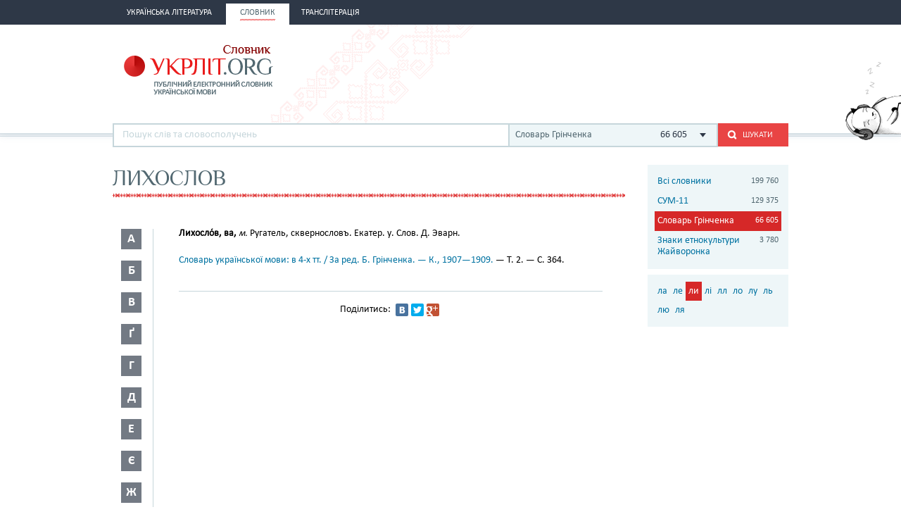

--- FILE ---
content_type: text/html; charset=utf-8
request_url: http://ukrlit.org/slovnyk/hrinchenko_slovar_ukrainskoi_movy/%D0%BB%D0%B8%D1%85%D0%BE%D1%81%D0%BB%D0%BE%D0%B2
body_size: 9098
content:
<!DOCTYPE html><html itemscope itemtype="http://schema.org/WebPage">

<!--[if IE 8]>
<html lang="uk" class="ie8"><![endif]-->
<!--[if gt IE 8]>
<html lang="uk" itemscope itemtype="http://schema.org/WebPage"><![endif]-->

<head>
    <meta charset="utf-8">
    <meta http-equiv="X-UA-Compatible" content="IE=edge" />
    <!-- Twitter Card data -->
<meta name="twitter:card" content="summary">
<meta name="twitter:site" content="УКРЛІТ.ORG">
<meta name="twitter:title" content="лихослов - Словарь Грінченка">
<meta name="twitter:description" content="лихослов - Словарь Грінченка">
<meta name="twitter:creator" content="@author_handle">
<meta name="twitter:image" content="/img/logo-main.png">

<!-- Open Graph data -->
<meta property="og:title" content="лихослов - Словарь Грінченка"/>
<meta property="og:type" content="article"/>
<meta property="og:image" content="/img/logo-main.png"/>
<meta property="og:description" content="лихослов - Словарь Грінченка"/>
<meta property="og:site_name" content="УКРЛІТ.ORG"/>
<meta property="fb:admins" content="100000368234427, 100002068492526"/>

<!-- Schema.org markup for Google+ -->
<meta itemprop="name" content="лихослов - Словарь Грінченка">
<meta itemprop="description" content="лихослов - Словарь Грінченка">
<meta itemprop="image" content="/img/logo-main.png">
<meta name="description" content="Лихосло́в, ва, м. Ругатель, сквернословъ. Екатер. у. Слов. Д. Эварн."><title>лихослов - Словарь Грінченка</title><link href="/min?g=css" media="screen" rel="stylesheet" type="text/css">
<link href="/slovnyk/%D0%BB%D0%B8%D1%85%D0%BE%D1%81%D0%BB%D0%BE%D0%B2" rel="canonical">
<link href="/favicon.ico" rel="shortcut icon"></head>
<body>
<script>
    (function(i,s,o,g,r,a,m){i['GoogleAnalyticsObject']=r;i[r]=i[r]||function(){
        (i[r].q=i[r].q||[]).push(arguments)},i[r].l=1*new Date();a=s.createElement(o),
        m=s.getElementsByTagName(o)[0];a.async=1;a.src=g;m.parentNode.insertBefore(a,m)
    })(window,document,'script','//www.google-analytics.com/analytics.js','ga');

    ga('create', 'UA-2895095-1', 'auto');
    ga('send', 'pageview');
</script>
<!-- BEGIN .wrap -->
<section class="page">
    <header class="header">
    <div class="header__topper">
        <div class="header__inner">
            <nav class="nav">
                <ul><li class="nav__item"><h2><a href="&#x2F;"><span>Українська література</span></a></h2></li><li class="nav__item is-active"><h2><a href="&#x2F;slovnyk"><span>Словник</span></a></h2></li><li class="nav__item"><h2><a href="&#x2F;transliteratsiia"><span>Транслітерація</span></a></h2></li></ul>            </nav>
        </div>
    </div>

    <div class="header__content">
        <div class="header__inner">
            <div class="cat">
                <a title="Про УКРЛІТ.ORG" href="/pro_nas"><img src="/img/cat.png"
                                                                                        alt="Про УКРЛІТ.ORG" width="165"
                                                                                        height="112"></a>
            </div>

            <h1 class="logo logo_slovnik"><a href="/slovnyk"></a></h1>

            <div class="header__banner">
    <ins class="adsbygoogle"
         style="display:inline-block;width:468px;height:60px"
         data-ad-client="ca-pub-0445727382672293"
         data-ad-slot="6587698710"></ins>
    <script>
        (adsbygoogle = window.adsbygoogle || []).push({});
    </script>
</div>

            <div class="l-dictionary-search">
                <div class="dictionary-search">
                    <div class="auto-fit">
                        <input id="dict-input" type="text" placeholder="Пошук слів та словосполучень"
                               data-url="/slovnyk/search">
                        <ul id="dict-list" class="auto-fit__dropdown" style="display: none;"></ul>
                    </div>

                    <div class="l-select">
                        <div class="select">
                                                            <input id="search-dict" type="hidden"
                                       value="4">

                                <p class="select__value">
                                    <span class="select__value-left">
                                        Словарь Грінченка                                    </span>
                                    <span class="select__value-right">
                                        66 605                                    </span>
                                </p>
                                                    </div>
                        <ul class="select__dropdown" style="display: none;">
                            <li data-attr="all">
                                <div class="select__value-left">
                                    <p class="select__value-title">Всі словники</p>

                                    <p class="select__value-text">Тлумачний он-лайн словник української мови
                                        «СЛОВНИК.УКРЛІТ.ORG» об’єднує слова та словосполучення з різних
                                        словників.</p>
                                </div>
                                <span class="select__value-right">199 760</span>
                            </li>

                                                            <li data-attr="3">
                                    <div class="select__value-left">
                                        <p class="select__value-title">СУМ-11</p>

                                        <p class="select__value-text">Словник української мови в 11 томах (СУМ-11)</p>
                                    </div>
                                    <span class="select__value-right">129 375</span>
                                </li>
                                                            <li data-attr="4">
                                    <div class="select__value-left">
                                        <p class="select__value-title">Словарь Грінченка</p>

                                        <p class="select__value-text">Грінченко. Словарь української мови</p>
                                    </div>
                                    <span class="select__value-right">66 605</span>
                                </li>
                                                            <li data-attr="1">
                                    <div class="select__value-left">
                                        <p class="select__value-title">Знаки етнокультури Жайворонка</p>

                                        <p class="select__value-text">Жайворонок. Знаки української етнокультури</p>
                                    </div>
                                    <span class="select__value-right">3 780</span>
                                </li>
                                                    </ul>
                    </div>

                    <button id="search-submit" type="submit" class="btn-search"><i class="ico-search"></i><span
                            class="uppercase">Шукати</span>
                    </button>
                </div>
            </div>
        </div>
    </div>
</header>
    <div class="container">
        <div class="main slovnik">
    <div class="slovnik__topper">
        <h2 class="h2 uppercase">лихослов</h2>
    </div>
    <div class="slovnik__letters slovnik__letters_mod">
        <div class="letters">
    <ul>
                    <li class="letters__item">
                <div class="letter">
                    <p>а</p>
                </div>
                <div class="letters__dropdown letters__dropdown_opacity">
                    <ul>
                                                    <li>
                                <a href="/slovnyk/hrinchenko_slovar_ukrainskoi_movy/%D0%B0%D0%B0~">аа</a>
                            </li>
                                                    <li>
                                <a href="/slovnyk/hrinchenko_slovar_ukrainskoi_movy/%D0%B0%D0%B1~">аб</a>
                            </li>
                                                    <li>
                                <a href="/slovnyk/hrinchenko_slovar_ukrainskoi_movy/%D0%B0%D0%B2~">ав</a>
                            </li>
                                                    <li>
                                <a href="/slovnyk/hrinchenko_slovar_ukrainskoi_movy/%D0%B0%D2%91~">аґ</a>
                            </li>
                                                    <li>
                                <a href="/slovnyk/hrinchenko_slovar_ukrainskoi_movy/%D0%B0%D0%B3~">аг</a>
                            </li>
                                                    <li>
                                <a href="/slovnyk/hrinchenko_slovar_ukrainskoi_movy/%D0%B0%D0%B4~">ад</a>
                            </li>
                                                    <li>
                                <a href="/slovnyk/hrinchenko_slovar_ukrainskoi_movy/%D0%B0%D1%94~">ає</a>
                            </li>
                                                    <li>
                                <a href="/slovnyk/hrinchenko_slovar_ukrainskoi_movy/%D0%B0%D0%B6~">аж</a>
                            </li>
                                                    <li>
                                <a href="/slovnyk/hrinchenko_slovar_ukrainskoi_movy/%D0%B0%D0%B7~">аз</a>
                            </li>
                                                    <li>
                                <a href="/slovnyk/hrinchenko_slovar_ukrainskoi_movy/%D0%B0%D0%B9~">ай</a>
                            </li>
                                                    <li>
                                <a href="/slovnyk/hrinchenko_slovar_ukrainskoi_movy/%D0%B0%D0%BA~">ак</a>
                            </li>
                                                    <li>
                                <a href="/slovnyk/hrinchenko_slovar_ukrainskoi_movy/%D0%B0%D0%BB~">ал</a>
                            </li>
                                                    <li>
                                <a href="/slovnyk/hrinchenko_slovar_ukrainskoi_movy/%D0%B0%D0%BC~">ам</a>
                            </li>
                                                    <li>
                                <a href="/slovnyk/hrinchenko_slovar_ukrainskoi_movy/%D0%B0%D0%BD~">ан</a>
                            </li>
                                                    <li>
                                <a href="/slovnyk/hrinchenko_slovar_ukrainskoi_movy/%D0%B0%D0%BF~">ап</a>
                            </li>
                                                    <li>
                                <a href="/slovnyk/hrinchenko_slovar_ukrainskoi_movy/%D0%B0%D1%80~">ар</a>
                            </li>
                                                    <li>
                                <a href="/slovnyk/hrinchenko_slovar_ukrainskoi_movy/%D0%B0%D1%81~">ас</a>
                            </li>
                                                    <li>
                                <a href="/slovnyk/hrinchenko_slovar_ukrainskoi_movy/%D0%B0%D1%82~">ат</a>
                            </li>
                                                    <li>
                                <a href="/slovnyk/hrinchenko_slovar_ukrainskoi_movy/%D0%B0%D1%83~">ау</a>
                            </li>
                                                    <li>
                                <a href="/slovnyk/hrinchenko_slovar_ukrainskoi_movy/%D0%B0%D1%84~">аф</a>
                            </li>
                                                    <li>
                                <a href="/slovnyk/hrinchenko_slovar_ukrainskoi_movy/%D0%B0%D1%85~">ах</a>
                            </li>
                                                    <li>
                                <a href="/slovnyk/hrinchenko_slovar_ukrainskoi_movy/%D0%B0%D1%86~">ац</a>
                            </li>
                                                    <li>
                                <a href="/slovnyk/hrinchenko_slovar_ukrainskoi_movy/%D0%B0%D1%87~">ач</a>
                            </li>
                                                    <li>
                                <a href="/slovnyk/hrinchenko_slovar_ukrainskoi_movy/%D0%B0%D1%8F~">ая</a>
                            </li>
                                            </ul>
                </div>
            </li>
                    <li class="letters__item">
                <div class="letter">
                    <p>б</p>
                </div>
                <div class="letters__dropdown letters__dropdown_opacity">
                    <ul>
                                                    <li>
                                <a href="/slovnyk/hrinchenko_slovar_ukrainskoi_movy/%D0%B1%D0%B0~">ба</a>
                            </li>
                                                    <li>
                                <a href="/slovnyk/hrinchenko_slovar_ukrainskoi_movy/%D0%B1%D0%B3~">бг</a>
                            </li>
                                                    <li>
                                <a href="/slovnyk/hrinchenko_slovar_ukrainskoi_movy/%D0%B1%D0%B4~">бд</a>
                            </li>
                                                    <li>
                                <a href="/slovnyk/hrinchenko_slovar_ukrainskoi_movy/%D0%B1%D0%B5~">бе</a>
                            </li>
                                                    <li>
                                <a href="/slovnyk/hrinchenko_slovar_ukrainskoi_movy/%D0%B1%D0%B6~">бж</a>
                            </li>
                                                    <li>
                                <a href="/slovnyk/hrinchenko_slovar_ukrainskoi_movy/%D0%B1%D0%B7~">бз</a>
                            </li>
                                                    <li>
                                <a href="/slovnyk/hrinchenko_slovar_ukrainskoi_movy/%D0%B1%D0%B8~">би</a>
                            </li>
                                                    <li>
                                <a href="/slovnyk/hrinchenko_slovar_ukrainskoi_movy/%D0%B1%D1%96~">бі</a>
                            </li>
                                                    <li>
                                <a href="/slovnyk/hrinchenko_slovar_ukrainskoi_movy/%D0%B1%D0%BB~">бл</a>
                            </li>
                                                    <li>
                                <a href="/slovnyk/hrinchenko_slovar_ukrainskoi_movy/%D0%B1%D0%BE~">бо</a>
                            </li>
                                                    <li>
                                <a href="/slovnyk/hrinchenko_slovar_ukrainskoi_movy/%D0%B1%D1%80~">бр</a>
                            </li>
                                                    <li>
                                <a href="/slovnyk/hrinchenko_slovar_ukrainskoi_movy/%D0%B1%D1%83~">бу</a>
                            </li>
                                            </ul>
                </div>
            </li>
                    <li class="letters__item">
                <div class="letter">
                    <p>в</p>
                </div>
                <div class="letters__dropdown letters__dropdown_opacity">
                    <ul>
                                                    <li>
                                <a href="/slovnyk/hrinchenko_slovar_ukrainskoi_movy/%D0%B2%D0%B0~">ва</a>
                            </li>
                                                    <li>
                                <a href="/slovnyk/hrinchenko_slovar_ukrainskoi_movy/%D0%B2%D0%B4~">вд</a>
                            </li>
                                                    <li>
                                <a href="/slovnyk/hrinchenko_slovar_ukrainskoi_movy/%D0%B2%D0%B5~">ве</a>
                            </li>
                                                    <li>
                                <a href="/slovnyk/hrinchenko_slovar_ukrainskoi_movy/%D0%B2%D0%B8~">ви</a>
                            </li>
                                                    <li>
                                <a href="/slovnyk/hrinchenko_slovar_ukrainskoi_movy/%D0%B2%D1%96~">ві</a>
                            </li>
                                                    <li>
                                <a href="/slovnyk/hrinchenko_slovar_ukrainskoi_movy/%D0%B2%D0%BB~">вл</a>
                            </li>
                                                    <li>
                                <a href="/slovnyk/hrinchenko_slovar_ukrainskoi_movy/%D0%B2%D0%BE~">во</a>
                            </li>
                                                    <li>
                                <a href="/slovnyk/hrinchenko_slovar_ukrainskoi_movy/%D0%B2%D1%80~">вр</a>
                            </li>
                                                    <li>
                                <a href="/slovnyk/hrinchenko_slovar_ukrainskoi_movy/%D0%B2%D1%81~">вс</a>
                            </li>
                                                    <li>
                                <a href="/slovnyk/hrinchenko_slovar_ukrainskoi_movy/%D0%B2%D1%82~">вт</a>
                            </li>
                                                    <li>
                                <a href="/slovnyk/hrinchenko_slovar_ukrainskoi_movy/%D0%B2%D1%83~">ву</a>
                            </li>
                                                    <li>
                                <a href="/slovnyk/hrinchenko_slovar_ukrainskoi_movy/%D0%B2%D1%8E~">вю</a>
                            </li>
                                                    <li>
                                <a href="/slovnyk/hrinchenko_slovar_ukrainskoi_movy/%D0%B2%D1%8F~">вя</a>
                            </li>
                                            </ul>
                </div>
            </li>
                    <li class="letters__item">
                <div class="letter">
                    <p>ґ</p>
                </div>
                <div class="letters__dropdown letters__dropdown_opacity">
                    <ul>
                                                    <li>
                                <a href="/slovnyk/hrinchenko_slovar_ukrainskoi_movy/%D2%91%D0%B0~">ґа</a>
                            </li>
                                                    <li>
                                <a href="/slovnyk/hrinchenko_slovar_ukrainskoi_movy/%D2%91%D0%B2~">ґв</a>
                            </li>
                                                    <li>
                                <a href="/slovnyk/hrinchenko_slovar_ukrainskoi_movy/%D2%91%D0%B5~">ґе</a>
                            </li>
                                                    <li>
                                <a href="/slovnyk/hrinchenko_slovar_ukrainskoi_movy/%D2%91%D0%B7~">ґз</a>
                            </li>
                                                    <li>
                                <a href="/slovnyk/hrinchenko_slovar_ukrainskoi_movy/%D2%91%D0%B8~">ґи</a>
                            </li>
                                                    <li>
                                <a href="/slovnyk/hrinchenko_slovar_ukrainskoi_movy/%D2%91%D1%96~">ґі</a>
                            </li>
                                                    <li>
                                <a href="/slovnyk/hrinchenko_slovar_ukrainskoi_movy/%D2%91%D0%BB~">ґл</a>
                            </li>
                                                    <li>
                                <a href="/slovnyk/hrinchenko_slovar_ukrainskoi_movy/%D2%91%D0%BD~">ґн</a>
                            </li>
                                                    <li>
                                <a href="/slovnyk/hrinchenko_slovar_ukrainskoi_movy/%D2%91%D0%BE~">ґо</a>
                            </li>
                                                    <li>
                                <a href="/slovnyk/hrinchenko_slovar_ukrainskoi_movy/%D2%91%D1%80~">ґр</a>
                            </li>
                                                    <li>
                                <a href="/slovnyk/hrinchenko_slovar_ukrainskoi_movy/%D2%91%D1%83~">ґу</a>
                            </li>
                                            </ul>
                </div>
            </li>
                    <li class="letters__item">
                <div class="letter">
                    <p>г</p>
                </div>
                <div class="letters__dropdown letters__dropdown_opacity">
                    <ul>
                                                    <li>
                                <a href="/slovnyk/hrinchenko_slovar_ukrainskoi_movy/%D0%B3%D0%B0~">га</a>
                            </li>
                                                    <li>
                                <a href="/slovnyk/hrinchenko_slovar_ukrainskoi_movy/%D0%B3%D0%B2~">гв</a>
                            </li>
                                                    <li>
                                <a href="/slovnyk/hrinchenko_slovar_ukrainskoi_movy/%D0%B3%D0%B4~">гд</a>
                            </li>
                                                    <li>
                                <a href="/slovnyk/hrinchenko_slovar_ukrainskoi_movy/%D0%B3%D0%B5~">ге</a>
                            </li>
                                                    <li>
                                <a href="/slovnyk/hrinchenko_slovar_ukrainskoi_movy/%D0%B3%D0%B8~">ги</a>
                            </li>
                                                    <li>
                                <a href="/slovnyk/hrinchenko_slovar_ukrainskoi_movy/%D0%B3%D1%96~">гі</a>
                            </li>
                                                    <li>
                                <a href="/slovnyk/hrinchenko_slovar_ukrainskoi_movy/%D0%B3%D0%BB~">гл</a>
                            </li>
                                                    <li>
                                <a href="/slovnyk/hrinchenko_slovar_ukrainskoi_movy/%D0%B3%D0%BC~">гм</a>
                            </li>
                                                    <li>
                                <a href="/slovnyk/hrinchenko_slovar_ukrainskoi_movy/%D0%B3%D0%BD~">гн</a>
                            </li>
                                                    <li>
                                <a href="/slovnyk/hrinchenko_slovar_ukrainskoi_movy/%D0%B3%D0%BE~">го</a>
                            </li>
                                                    <li>
                                <a href="/slovnyk/hrinchenko_slovar_ukrainskoi_movy/%D0%B3%D1%80~">гр</a>
                            </li>
                                                    <li>
                                <a href="/slovnyk/hrinchenko_slovar_ukrainskoi_movy/%D0%B3%D1%83~">гу</a>
                            </li>
                                            </ul>
                </div>
            </li>
                    <li class="letters__item">
                <div class="letter">
                    <p>д</p>
                </div>
                <div class="letters__dropdown letters__dropdown_opacity">
                    <ul>
                                                    <li>
                                <a href="/slovnyk/hrinchenko_slovar_ukrainskoi_movy/%D0%B4%D0%B0~">да</a>
                            </li>
                                                    <li>
                                <a href="/slovnyk/hrinchenko_slovar_ukrainskoi_movy/%D0%B4%D0%B1~">дб</a>
                            </li>
                                                    <li>
                                <a href="/slovnyk/hrinchenko_slovar_ukrainskoi_movy/%D0%B4%D0%B2~">дв</a>
                            </li>
                                                    <li>
                                <a href="/slovnyk/hrinchenko_slovar_ukrainskoi_movy/%D0%B4%D0%B5~">де</a>
                            </li>
                                                    <li>
                                <a href="/slovnyk/hrinchenko_slovar_ukrainskoi_movy/%D0%B4%D1%94~">дє</a>
                            </li>
                                                    <li>
                                <a href="/slovnyk/hrinchenko_slovar_ukrainskoi_movy/%D0%B4%D0%B6~">дж</a>
                            </li>
                                                    <li>
                                <a href="/slovnyk/hrinchenko_slovar_ukrainskoi_movy/%D0%B4%D0%B7~">дз</a>
                            </li>
                                                    <li>
                                <a href="/slovnyk/hrinchenko_slovar_ukrainskoi_movy/%D0%B4%D0%B8~">ди</a>
                            </li>
                                                    <li>
                                <a href="/slovnyk/hrinchenko_slovar_ukrainskoi_movy/%D0%B4%D1%96~">ді</a>
                            </li>
                                                    <li>
                                <a href="/slovnyk/hrinchenko_slovar_ukrainskoi_movy/%D0%B4%D1%97~">дї</a>
                            </li>
                                                    <li>
                                <a href="/slovnyk/hrinchenko_slovar_ukrainskoi_movy/%D0%B4%D0%BB~">дл</a>
                            </li>
                                                    <li>
                                <a href="/slovnyk/hrinchenko_slovar_ukrainskoi_movy/%D0%B4%D0%BC~">дм</a>
                            </li>
                                                    <li>
                                <a href="/slovnyk/hrinchenko_slovar_ukrainskoi_movy/%D0%B4%D0%BD~">дн</a>
                            </li>
                                                    <li>
                                <a href="/slovnyk/hrinchenko_slovar_ukrainskoi_movy/%D0%B4%D0%BE~">до</a>
                            </li>
                                                    <li>
                                <a href="/slovnyk/hrinchenko_slovar_ukrainskoi_movy/%D0%B4%D1%80~">др</a>
                            </li>
                                                    <li>
                                <a href="/slovnyk/hrinchenko_slovar_ukrainskoi_movy/%D0%B4%D1%83~">ду</a>
                            </li>
                                                    <li>
                                <a href="/slovnyk/hrinchenko_slovar_ukrainskoi_movy/%D0%B4%D1%85~">дх</a>
                            </li>
                                                    <li>
                                <a href="/slovnyk/hrinchenko_slovar_ukrainskoi_movy/%D0%B4%D1%8C~">дь</a>
                            </li>
                                                    <li>
                                <a href="/slovnyk/hrinchenko_slovar_ukrainskoi_movy/%D0%B4%D1%8E~">дю</a>
                            </li>
                                                    <li>
                                <a href="/slovnyk/hrinchenko_slovar_ukrainskoi_movy/%D0%B4%D1%8F~">дя</a>
                            </li>
                                            </ul>
                </div>
            </li>
                    <li class="letters__item">
                <div class="letter">
                    <p>е</p>
                </div>
                <div class="letters__dropdown letters__dropdown_opacity">
                    <ul>
                                                    <li>
                                <a href="/slovnyk/hrinchenko_slovar_ukrainskoi_movy/%D0%B5%D0%B3~">ег</a>
                            </li>
                                                    <li>
                                <a href="/slovnyk/hrinchenko_slovar_ukrainskoi_movy/%D0%B5%D0%B4~">ед</a>
                            </li>
                                                    <li>
                                <a href="/slovnyk/hrinchenko_slovar_ukrainskoi_movy/%D0%B5%D0%B9~">ей</a>
                            </li>
                                                    <li>
                                <a href="/slovnyk/hrinchenko_slovar_ukrainskoi_movy/%D0%B5%D0%BA~">ек</a>
                            </li>
                                                    <li>
                                <a href="/slovnyk/hrinchenko_slovar_ukrainskoi_movy/%D0%B5%D0%BB~">ел</a>
                            </li>
                                                    <li>
                                <a href="/slovnyk/hrinchenko_slovar_ukrainskoi_movy/%D0%B5%D0%BC~">ем</a>
                            </li>
                                                    <li>
                                <a href="/slovnyk/hrinchenko_slovar_ukrainskoi_movy/%D0%B5%D0%BF~">еп</a>
                            </li>
                                                    <li>
                                <a href="/slovnyk/hrinchenko_slovar_ukrainskoi_movy/%D0%B5%D1%80~">ер</a>
                            </li>
                                                    <li>
                                <a href="/slovnyk/hrinchenko_slovar_ukrainskoi_movy/%D0%B5%D1%82~">ет</a>
                            </li>
                                                    <li>
                                <a href="/slovnyk/hrinchenko_slovar_ukrainskoi_movy/%D0%B5%D1%85~">ех</a>
                            </li>
                                                    <li>
                                <a href="/slovnyk/hrinchenko_slovar_ukrainskoi_movy/%D0%B5%D1%87~">еч</a>
                            </li>
                                            </ul>
                </div>
            </li>
                    <li class="letters__item">
                <div class="letter">
                    <p>є</p>
                </div>
                <div class="letters__dropdown letters__dropdown_opacity">
                    <ul>
                                                    <li>
                                <a href="/slovnyk/hrinchenko_slovar_ukrainskoi_movy/%D1%94%D0%B2~">єв</a>
                            </li>
                                                    <li>
                                <a href="/slovnyk/hrinchenko_slovar_ukrainskoi_movy/%D1%94%D0%B3~">єг</a>
                            </li>
                                                    <li>
                                <a href="/slovnyk/hrinchenko_slovar_ukrainskoi_movy/%D1%94%D0%B4~">єд</a>
                            </li>
                                                    <li>
                                <a href="/slovnyk/hrinchenko_slovar_ukrainskoi_movy/%D1%94%D0%B7~">єз</a>
                            </li>
                                                    <li>
                                <a href="/slovnyk/hrinchenko_slovar_ukrainskoi_movy/%D1%94%D0%B9~">єй</a>
                            </li>
                                                    <li>
                                <a href="/slovnyk/hrinchenko_slovar_ukrainskoi_movy/%D1%94%D0%BB~">єл</a>
                            </li>
                                                    <li>
                                <a href="/slovnyk/hrinchenko_slovar_ukrainskoi_movy/%D1%94%D0%BC~">єм</a>
                            </li>
                                                    <li>
                                <a href="/slovnyk/hrinchenko_slovar_ukrainskoi_movy/%D1%94%D0%BD~">єн</a>
                            </li>
                                                    <li>
                                <a href="/slovnyk/hrinchenko_slovar_ukrainskoi_movy/%D1%94%D0%BF~">єп</a>
                            </li>
                                                    <li>
                                <a href="/slovnyk/hrinchenko_slovar_ukrainskoi_movy/%D1%94%D1%80~">єр</a>
                            </li>
                                                    <li>
                                <a href="/slovnyk/hrinchenko_slovar_ukrainskoi_movy/%D1%94%D1%81~">єс</a>
                            </li>
                                                    <li>
                                <a href="/slovnyk/hrinchenko_slovar_ukrainskoi_movy/%D1%94%D1%82~">єт</a>
                            </li>
                                                    <li>
                                <a href="/slovnyk/hrinchenko_slovar_ukrainskoi_movy/%D1%94%D1%85~">єх</a>
                            </li>
                                                    <li>
                                <a href="/slovnyk/hrinchenko_slovar_ukrainskoi_movy/%D1%94%D1%89~">єщ</a>
                            </li>
                                            </ul>
                </div>
            </li>
                    <li class="letters__item">
                <div class="letter">
                    <p>ж</p>
                </div>
                <div class="letters__dropdown letters__dropdown_opacity">
                    <ul>
                                                    <li>
                                <a href="/slovnyk/hrinchenko_slovar_ukrainskoi_movy/%D0%B6%D0%B0~">жа</a>
                            </li>
                                                    <li>
                                <a href="/slovnyk/hrinchenko_slovar_ukrainskoi_movy/%D0%B6%D0%B1~">жб</a>
                            </li>
                                                    <li>
                                <a href="/slovnyk/hrinchenko_slovar_ukrainskoi_movy/%D0%B6%D0%B2~">жв</a>
                            </li>
                                                    <li>
                                <a href="/slovnyk/hrinchenko_slovar_ukrainskoi_movy/%D0%B6%D2%91~">жґ</a>
                            </li>
                                                    <li>
                                <a href="/slovnyk/hrinchenko_slovar_ukrainskoi_movy/%D0%B6%D0%B3~">жг</a>
                            </li>
                                                    <li>
                                <a href="/slovnyk/hrinchenko_slovar_ukrainskoi_movy/%D0%B6%D0%B4~">жд</a>
                            </li>
                                                    <li>
                                <a href="/slovnyk/hrinchenko_slovar_ukrainskoi_movy/%D0%B6%D0%B5~">же</a>
                            </li>
                                                    <li>
                                <a href="/slovnyk/hrinchenko_slovar_ukrainskoi_movy/%D0%B6%D1%94~">жє</a>
                            </li>
                                                    <li>
                                <a href="/slovnyk/hrinchenko_slovar_ukrainskoi_movy/%D0%B6%D0%B8~">жи</a>
                            </li>
                                                    <li>
                                <a href="/slovnyk/hrinchenko_slovar_ukrainskoi_movy/%D0%B6%D1%96~">жі</a>
                            </li>
                                                    <li>
                                <a href="/slovnyk/hrinchenko_slovar_ukrainskoi_movy/%D0%B6%D0%BB~">жл</a>
                            </li>
                                                    <li>
                                <a href="/slovnyk/hrinchenko_slovar_ukrainskoi_movy/%D0%B6%D0%BC~">жм</a>
                            </li>
                                                    <li>
                                <a href="/slovnyk/hrinchenko_slovar_ukrainskoi_movy/%D0%B6%D0%BD~">жн</a>
                            </li>
                                                    <li>
                                <a href="/slovnyk/hrinchenko_slovar_ukrainskoi_movy/%D0%B6%D0%BE~">жо</a>
                            </li>
                                                    <li>
                                <a href="/slovnyk/hrinchenko_slovar_ukrainskoi_movy/%D0%B6%D1%80~">жр</a>
                            </li>
                                                    <li>
                                <a href="/slovnyk/hrinchenko_slovar_ukrainskoi_movy/%D0%B6%D1%83~">жу</a>
                            </li>
                                            </ul>
                </div>
            </li>
                    <li class="letters__item">
                <div class="letter">
                    <p>з</p>
                </div>
                <div class="letters__dropdown letters__dropdown_opacity">
                    <ul>
                                                    <li>
                                <a href="/slovnyk/hrinchenko_slovar_ukrainskoi_movy/%D0%B7%D0%B0~">за</a>
                            </li>
                                                    <li>
                                <a href="/slovnyk/hrinchenko_slovar_ukrainskoi_movy/%D0%B7%D0%B1~">зб</a>
                            </li>
                                                    <li>
                                <a href="/slovnyk/hrinchenko_slovar_ukrainskoi_movy/%D0%B7%D0%B2~">зв</a>
                            </li>
                                                    <li>
                                <a href="/slovnyk/hrinchenko_slovar_ukrainskoi_movy/%D0%B7%D0%B3~">зг</a>
                            </li>
                                                    <li>
                                <a href="/slovnyk/hrinchenko_slovar_ukrainskoi_movy/%D0%B7%D2%91~">зґ</a>
                            </li>
                                                    <li>
                                <a href="/slovnyk/hrinchenko_slovar_ukrainskoi_movy/%D0%B7%D0%B4~">зд</a>
                            </li>
                                                    <li>
                                <a href="/slovnyk/hrinchenko_slovar_ukrainskoi_movy/%D0%B7%D0%B5~">зе</a>
                            </li>
                                                    <li>
                                <a href="/slovnyk/hrinchenko_slovar_ukrainskoi_movy/%D0%B7%D1%94~">зє</a>
                            </li>
                                                    <li>
                                <a href="/slovnyk/hrinchenko_slovar_ukrainskoi_movy/%D0%B7%D0%B6~">зж</a>
                            </li>
                                                    <li>
                                <a href="/slovnyk/hrinchenko_slovar_ukrainskoi_movy/%D0%B7%D0%B7~">зз</a>
                            </li>
                                                    <li>
                                <a href="/slovnyk/hrinchenko_slovar_ukrainskoi_movy/%D0%B7%D0%B8~">зи</a>
                            </li>
                                                    <li>
                                <a href="/slovnyk/hrinchenko_slovar_ukrainskoi_movy/%D0%B7%D1%96~">зі</a>
                            </li>
                                                    <li>
                                <a href="/slovnyk/hrinchenko_slovar_ukrainskoi_movy/%D0%B7%D1%97~">зї</a>
                            </li>
                                                    <li>
                                <a href="/slovnyk/hrinchenko_slovar_ukrainskoi_movy/%D0%B7%D0%BB~">зл</a>
                            </li>
                                                    <li>
                                <a href="/slovnyk/hrinchenko_slovar_ukrainskoi_movy/%D0%B7%D0%BC~">зм</a>
                            </li>
                                                    <li>
                                <a href="/slovnyk/hrinchenko_slovar_ukrainskoi_movy/%D0%B7%D0%BD~">зн</a>
                            </li>
                                                    <li>
                                <a href="/slovnyk/hrinchenko_slovar_ukrainskoi_movy/%D0%B7%D0%BE~">зо</a>
                            </li>
                                                    <li>
                                <a href="/slovnyk/hrinchenko_slovar_ukrainskoi_movy/%D0%B7%D1%80~">зр</a>
                            </li>
                                                    <li>
                                <a href="/slovnyk/hrinchenko_slovar_ukrainskoi_movy/%D0%B7%D1%81~">зс</a>
                            </li>
                                                    <li>
                                <a href="/slovnyk/hrinchenko_slovar_ukrainskoi_movy/%D0%B7%D1%83~">зу</a>
                            </li>
                                                    <li>
                                <a href="/slovnyk/hrinchenko_slovar_ukrainskoi_movy/%D0%B7%D1%86~">зц</a>
                            </li>
                                                    <li>
                                <a href="/slovnyk/hrinchenko_slovar_ukrainskoi_movy/%D0%B7%D1%87~">зч</a>
                            </li>
                                                    <li>
                                <a href="/slovnyk/hrinchenko_slovar_ukrainskoi_movy/%D0%B7%D1%88~">зш</a>
                            </li>
                                                    <li>
                                <a href="/slovnyk/hrinchenko_slovar_ukrainskoi_movy/%D0%B7%D1%8E~">зю</a>
                            </li>
                                                    <li>
                                <a href="/slovnyk/hrinchenko_slovar_ukrainskoi_movy/%D0%B7%D1%8F~">зя</a>
                            </li>
                                            </ul>
                </div>
            </li>
                    <li class="letters__item">
                <div class="letter">
                    <p>и</p>
                </div>
                <div class="letters__dropdown letters__dropdown_opacity">
                    <ul>
                                                    <li>
                                <a href="/slovnyk/hrinchenko_slovar_ukrainskoi_movy/%D0%B8%D0%B2~">ив</a>
                            </li>
                                                    <li>
                                <a href="/slovnyk/hrinchenko_slovar_ukrainskoi_movy/%D0%B8%D0%B4~">ид</a>
                            </li>
                                                    <li>
                                <a href="/slovnyk/hrinchenko_slovar_ukrainskoi_movy/%D0%B8%D0%B6~">иж</a>
                            </li>
                                                    <li>
                                <a href="/slovnyk/hrinchenko_slovar_ukrainskoi_movy/%D0%B8%D0%BA~">ик</a>
                            </li>
                                                    <li>
                                <a href="/slovnyk/hrinchenko_slovar_ukrainskoi_movy/%D0%B8%D0%BB~">ил</a>
                            </li>
                                                    <li>
                                <a href="/slovnyk/hrinchenko_slovar_ukrainskoi_movy/%D0%B8%D0%BC~">им</a>
                            </li>
                                                    <li>
                                <a href="/slovnyk/hrinchenko_slovar_ukrainskoi_movy/%D0%B8%D0%BD~">ин</a>
                            </li>
                                                    <li>
                                <a href="/slovnyk/hrinchenko_slovar_ukrainskoi_movy/%D0%B8%D1%80~">ир</a>
                            </li>
                                                    <li>
                                <a href="/slovnyk/hrinchenko_slovar_ukrainskoi_movy/%D0%B8%D1%81~">ис</a>
                            </li>
                                                    <li>
                                <a href="/slovnyk/hrinchenko_slovar_ukrainskoi_movy/%D0%B8%D1%82~">ит</a>
                            </li>
                                            </ul>
                </div>
            </li>
                    <li class="letters__item">
                <div class="letter">
                    <p>й</p>
                </div>
                <div class="letters__dropdown letters__dropdown_opacity">
                    <ul>
                                                    <li>
                                <a href="/slovnyk/hrinchenko_slovar_ukrainskoi_movy/%D0%B9%D0%BC~">йм</a>
                            </li>
                                                    <li>
                                <a href="/slovnyk/hrinchenko_slovar_ukrainskoi_movy/%D0%B9%D0%BD~">йн</a>
                            </li>
                                                    <li>
                                <a href="/slovnyk/hrinchenko_slovar_ukrainskoi_movy/%D0%B9%D0%BE~">йо</a>
                            </li>
                                                    <li>
                                <a href="/slovnyk/hrinchenko_slovar_ukrainskoi_movy/%D0%B9%D1%82~">йт</a>
                            </li>
                                            </ul>
                </div>
            </li>
                    <li class="letters__item">
                <div class="letter">
                    <p>к</p>
                </div>
                <div class="letters__dropdown letters__dropdown_opacity">
                    <ul>
                                                    <li>
                                <a href="/slovnyk/hrinchenko_slovar_ukrainskoi_movy/%D0%BA%D0%B0~">ка</a>
                            </li>
                                                    <li>
                                <a href="/slovnyk/hrinchenko_slovar_ukrainskoi_movy/%D0%BA%D0%B2~">кв</a>
                            </li>
                                                    <li>
                                <a href="/slovnyk/hrinchenko_slovar_ukrainskoi_movy/%D0%BA%D0%B5~">ке</a>
                            </li>
                                                    <li>
                                <a href="/slovnyk/hrinchenko_slovar_ukrainskoi_movy/%D0%BA%D0%B7~">кз</a>
                            </li>
                                                    <li>
                                <a href="/slovnyk/hrinchenko_slovar_ukrainskoi_movy/%D0%BA%D0%B8~">ки</a>
                            </li>
                                                    <li>
                                <a href="/slovnyk/hrinchenko_slovar_ukrainskoi_movy/%D0%BA%D1%96~">кі</a>
                            </li>
                                                    <li>
                                <a href="/slovnyk/hrinchenko_slovar_ukrainskoi_movy/%D0%BA%D0%BB~">кл</a>
                            </li>
                                                    <li>
                                <a href="/slovnyk/hrinchenko_slovar_ukrainskoi_movy/%D0%BA%D0%BC~">км</a>
                            </li>
                                                    <li>
                                <a href="/slovnyk/hrinchenko_slovar_ukrainskoi_movy/%D0%BA%D0%BD~">кн</a>
                            </li>
                                                    <li>
                                <a href="/slovnyk/hrinchenko_slovar_ukrainskoi_movy/%D0%BA%D0%BE~">ко</a>
                            </li>
                                                    <li>
                                <a href="/slovnyk/hrinchenko_slovar_ukrainskoi_movy/%D0%BA%D0%BF~">кп</a>
                            </li>
                                                    <li>
                                <a href="/slovnyk/hrinchenko_slovar_ukrainskoi_movy/%D0%BA%D1%80~">кр</a>
                            </li>
                                                    <li>
                                <a href="/slovnyk/hrinchenko_slovar_ukrainskoi_movy/%D0%BA%D1%81~">кс</a>
                            </li>
                                                    <li>
                                <a href="/slovnyk/hrinchenko_slovar_ukrainskoi_movy/%D0%BA%D1%83~">ку</a>
                            </li>
                                                    <li>
                                <a href="/slovnyk/hrinchenko_slovar_ukrainskoi_movy/%D0%BA%D1%88~">кш</a>
                            </li>
                                            </ul>
                </div>
            </li>
                    <li class="letters__item">
                <div class="letter">
                    <p>л</p>
                </div>
                <div class="letters__dropdown letters__dropdown_opacity">
                    <ul>
                                                    <li>
                                <a href="/slovnyk/hrinchenko_slovar_ukrainskoi_movy/%D0%BB%D0%B0~">ла</a>
                            </li>
                                                    <li>
                                <a href="/slovnyk/hrinchenko_slovar_ukrainskoi_movy/%D0%BB%D0%B5~">ле</a>
                            </li>
                                                    <li>
                                <a href="/slovnyk/hrinchenko_slovar_ukrainskoi_movy/%D0%BB%D0%B8~">ли</a>
                            </li>
                                                    <li>
                                <a href="/slovnyk/hrinchenko_slovar_ukrainskoi_movy/%D0%BB%D1%96~">лі</a>
                            </li>
                                                    <li>
                                <a href="/slovnyk/hrinchenko_slovar_ukrainskoi_movy/%D0%BB%D0%BB~">лл</a>
                            </li>
                                                    <li>
                                <a href="/slovnyk/hrinchenko_slovar_ukrainskoi_movy/%D0%BB%D0%BE~">ло</a>
                            </li>
                                                    <li>
                                <a href="/slovnyk/hrinchenko_slovar_ukrainskoi_movy/%D0%BB%D1%83~">лу</a>
                            </li>
                                                    <li>
                                <a href="/slovnyk/hrinchenko_slovar_ukrainskoi_movy/%D0%BB%D1%8C~">ль</a>
                            </li>
                                                    <li>
                                <a href="/slovnyk/hrinchenko_slovar_ukrainskoi_movy/%D0%BB%D1%8E~">лю</a>
                            </li>
                                                    <li>
                                <a href="/slovnyk/hrinchenko_slovar_ukrainskoi_movy/%D0%BB%D1%8F~">ля</a>
                            </li>
                                            </ul>
                </div>
            </li>
                    <li class="letters__item">
                <div class="letter">
                    <p>м</p>
                </div>
                <div class="letters__dropdown letters__dropdown_opacity">
                    <ul>
                                                    <li>
                                <a href="/slovnyk/hrinchenko_slovar_ukrainskoi_movy/%D0%BC%D0%B0~">ма</a>
                            </li>
                                                    <li>
                                <a href="/slovnyk/hrinchenko_slovar_ukrainskoi_movy/%D0%BC%D0%B3~">мг</a>
                            </li>
                                                    <li>
                                <a href="/slovnyk/hrinchenko_slovar_ukrainskoi_movy/%D0%BC%D0%B5~">ме</a>
                            </li>
                                                    <li>
                                <a href="/slovnyk/hrinchenko_slovar_ukrainskoi_movy/%D0%BC%D0%B6~">мж</a>
                            </li>
                                                    <li>
                                <a href="/slovnyk/hrinchenko_slovar_ukrainskoi_movy/%D0%BC%D0%B8~">ми</a>
                            </li>
                                                    <li>
                                <a href="/slovnyk/hrinchenko_slovar_ukrainskoi_movy/%D0%BC%D1%96~">мі</a>
                            </li>
                                                    <li>
                                <a href="/slovnyk/hrinchenko_slovar_ukrainskoi_movy/%D0%BC%D0%BB~">мл</a>
                            </li>
                                                    <li>
                                <a href="/slovnyk/hrinchenko_slovar_ukrainskoi_movy/%D0%BC%D0%BD~">мн</a>
                            </li>
                                                    <li>
                                <a href="/slovnyk/hrinchenko_slovar_ukrainskoi_movy/%D0%BC%D0%BE~">мо</a>
                            </li>
                                                    <li>
                                <a href="/slovnyk/hrinchenko_slovar_ukrainskoi_movy/%D0%BC%D1%80~">мр</a>
                            </li>
                                                    <li>
                                <a href="/slovnyk/hrinchenko_slovar_ukrainskoi_movy/%D0%BC%D1%81~">мс</a>
                            </li>
                                                    <li>
                                <a href="/slovnyk/hrinchenko_slovar_ukrainskoi_movy/%D0%BC%D1%83~">му</a>
                            </li>
                                                    <li>
                                <a href="/slovnyk/hrinchenko_slovar_ukrainskoi_movy/%D0%BC%D1%87~">мч</a>
                            </li>
                                                    <li>
                                <a href="/slovnyk/hrinchenko_slovar_ukrainskoi_movy/%D0%BC%D1%88~">мш</a>
                            </li>
                                                    <li>
                                <a href="/slovnyk/hrinchenko_slovar_ukrainskoi_movy/%D0%BC%D1%8F~">мя</a>
                            </li>
                                            </ul>
                </div>
            </li>
                    <li class="letters__item">
                <div class="letter">
                    <p>н</p>
                </div>
                <div class="letters__dropdown letters__dropdown_opacity">
                    <ul>
                                                    <li>
                                <a href="/slovnyk/hrinchenko_slovar_ukrainskoi_movy/%D0%BD%D0%B0~">на</a>
                            </li>
                                                    <li>
                                <a href="/slovnyk/hrinchenko_slovar_ukrainskoi_movy/%D0%BD%D0%B5~">не</a>
                            </li>
                                                    <li>
                                <a href="/slovnyk/hrinchenko_slovar_ukrainskoi_movy/%D0%BD%D0%B8~">ни</a>
                            </li>
                                                    <li>
                                <a href="/slovnyk/hrinchenko_slovar_ukrainskoi_movy/%D0%BD%D1%96~">ні</a>
                            </li>
                                                    <li>
                                <a href="/slovnyk/hrinchenko_slovar_ukrainskoi_movy/%D0%BD%D0%BE~">но</a>
                            </li>
                                                    <li>
                                <a href="/slovnyk/hrinchenko_slovar_ukrainskoi_movy/%D0%BD%D1%83~">ну</a>
                            </li>
                                                    <li>
                                <a href="/slovnyk/hrinchenko_slovar_ukrainskoi_movy/%D0%BD%D1%8C~">нь</a>
                            </li>
                                                    <li>
                                <a href="/slovnyk/hrinchenko_slovar_ukrainskoi_movy/%D0%BD%D1%8E~">ню</a>
                            </li>
                                                    <li>
                                <a href="/slovnyk/hrinchenko_slovar_ukrainskoi_movy/%D0%BD%D1%8F~">ня</a>
                            </li>
                                            </ul>
                </div>
            </li>
                    <li class="letters__item">
                <div class="letter">
                    <p>о</p>
                </div>
                <div class="letters__dropdown letters__dropdown_opacity">
                    <ul>
                                                    <li>
                                <a href="/slovnyk/hrinchenko_slovar_ukrainskoi_movy/%D0%BE%D0%B0~">оа</a>
                            </li>
                                                    <li>
                                <a href="/slovnyk/hrinchenko_slovar_ukrainskoi_movy/%D0%BE%D0%B1~">об</a>
                            </li>
                                                    <li>
                                <a href="/slovnyk/hrinchenko_slovar_ukrainskoi_movy/%D0%BE%D0%B2~">ов</a>
                            </li>
                                                    <li>
                                <a href="/slovnyk/hrinchenko_slovar_ukrainskoi_movy/%D0%BE%D0%B3~">ог</a>
                            </li>
                                                    <li>
                                <a href="/slovnyk/hrinchenko_slovar_ukrainskoi_movy/%D0%BE%D0%B4~">од</a>
                            </li>
                                                    <li>
                                <a href="/slovnyk/hrinchenko_slovar_ukrainskoi_movy/%D0%BE%D0%B6~">ож</a>
                            </li>
                                                    <li>
                                <a href="/slovnyk/hrinchenko_slovar_ukrainskoi_movy/%D0%BE%D0%B7~">оз</a>
                            </li>
                                                    <li>
                                <a href="/slovnyk/hrinchenko_slovar_ukrainskoi_movy/%D0%BE%D0%B9~">ой</a>
                            </li>
                                                    <li>
                                <a href="/slovnyk/hrinchenko_slovar_ukrainskoi_movy/%D0%BE%D0%BA~">ок</a>
                            </li>
                                                    <li>
                                <a href="/slovnyk/hrinchenko_slovar_ukrainskoi_movy/%D0%BE%D0%BB~">ол</a>
                            </li>
                                                    <li>
                                <a href="/slovnyk/hrinchenko_slovar_ukrainskoi_movy/%D0%BE%D0%BC~">ом</a>
                            </li>
                                                    <li>
                                <a href="/slovnyk/hrinchenko_slovar_ukrainskoi_movy/%D0%BE%D0%BD~">он</a>
                            </li>
                                                    <li>
                                <a href="/slovnyk/hrinchenko_slovar_ukrainskoi_movy/%D0%BE%D0%BF~">оп</a>
                            </li>
                                                    <li>
                                <a href="/slovnyk/hrinchenko_slovar_ukrainskoi_movy/%D0%BE%D1%80~">ор</a>
                            </li>
                                                    <li>
                                <a href="/slovnyk/hrinchenko_slovar_ukrainskoi_movy/%D0%BE%D1%81~">ос</a>
                            </li>
                                                    <li>
                                <a href="/slovnyk/hrinchenko_slovar_ukrainskoi_movy/%D0%BE%D1%82~">от</a>
                            </li>
                                                    <li>
                                <a href="/slovnyk/hrinchenko_slovar_ukrainskoi_movy/%D0%BE%D1%84~">оф</a>
                            </li>
                                                    <li>
                                <a href="/slovnyk/hrinchenko_slovar_ukrainskoi_movy/%D0%BE%D1%85~">ох</a>
                            </li>
                                                    <li>
                                <a href="/slovnyk/hrinchenko_slovar_ukrainskoi_movy/%D0%BE%D1%86~">оц</a>
                            </li>
                                                    <li>
                                <a href="/slovnyk/hrinchenko_slovar_ukrainskoi_movy/%D0%BE%D1%87~">оч</a>
                            </li>
                                                    <li>
                                <a href="/slovnyk/hrinchenko_slovar_ukrainskoi_movy/%D0%BE%D1%88~">ош</a>
                            </li>
                                                    <li>
                                <a href="/slovnyk/hrinchenko_slovar_ukrainskoi_movy/%D0%BE%D1%89~">ощ</a>
                            </li>
                                                    <li>
                                <a href="/slovnyk/hrinchenko_slovar_ukrainskoi_movy/%D0%BE%D1%8E~">ою</a>
                            </li>
                                            </ul>
                </div>
            </li>
                    <li class="letters__item">
                <div class="letter">
                    <p>п</p>
                </div>
                <div class="letters__dropdown letters__dropdown_opacity">
                    <ul>
                                                    <li>
                                <a href="/slovnyk/hrinchenko_slovar_ukrainskoi_movy/%D0%BF%D0%B0~">па</a>
                            </li>
                                                    <li>
                                <a href="/slovnyk/hrinchenko_slovar_ukrainskoi_movy/%D0%BF%D0%B5~">пе</a>
                            </li>
                                                    <li>
                                <a href="/slovnyk/hrinchenko_slovar_ukrainskoi_movy/%D0%BF%D0%B8~">пи</a>
                            </li>
                                                    <li>
                                <a href="/slovnyk/hrinchenko_slovar_ukrainskoi_movy/%D0%BF%D1%96~">пі</a>
                            </li>
                                                    <li>
                                <a href="/slovnyk/hrinchenko_slovar_ukrainskoi_movy/%D0%BF%D1%97~">пї</a>
                            </li>
                                                    <li>
                                <a href="/slovnyk/hrinchenko_slovar_ukrainskoi_movy/%D0%BF%D0%BB~">пл</a>
                            </li>
                                                    <li>
                                <a href="/slovnyk/hrinchenko_slovar_ukrainskoi_movy/%D0%BF%D0%BD~">пн</a>
                            </li>
                                                    <li>
                                <a href="/slovnyk/hrinchenko_slovar_ukrainskoi_movy/%D0%BF%D0%BE~">по</a>
                            </li>
                                                    <li>
                                <a href="/slovnyk/hrinchenko_slovar_ukrainskoi_movy/%D0%BF%D1%80~">пр</a>
                            </li>
                                                    <li>
                                <a href="/slovnyk/hrinchenko_slovar_ukrainskoi_movy/%D0%BF%D1%81~">пс</a>
                            </li>
                                                    <li>
                                <a href="/slovnyk/hrinchenko_slovar_ukrainskoi_movy/%D0%BF%D1%82~">пт</a>
                            </li>
                                                    <li>
                                <a href="/slovnyk/hrinchenko_slovar_ukrainskoi_movy/%D0%BF%D1%83~">пу</a>
                            </li>
                                                    <li>
                                <a href="/slovnyk/hrinchenko_slovar_ukrainskoi_movy/%D0%BF%D1%85~">пх</a>
                            </li>
                                                    <li>
                                <a href="/slovnyk/hrinchenko_slovar_ukrainskoi_movy/%D0%BF%D1%87~">пч</a>
                            </li>
                                                    <li>
                                <a href="/slovnyk/hrinchenko_slovar_ukrainskoi_movy/%D0%BF%D1%88~">пш</a>
                            </li>
                                                    <li>
                                <a href="/slovnyk/hrinchenko_slovar_ukrainskoi_movy/%D0%BF%D1%8F~">пя</a>
                            </li>
                                            </ul>
                </div>
            </li>
                    <li class="letters__item">
                <div class="letter">
                    <p>р</p>
                </div>
                <div class="letters__dropdown letters__dropdown_opacity">
                    <ul>
                                                    <li>
                                <a href="/slovnyk/hrinchenko_slovar_ukrainskoi_movy/%D1%80%D0%B0~">ра</a>
                            </li>
                                                    <li>
                                <a href="/slovnyk/hrinchenko_slovar_ukrainskoi_movy/%D1%80%D0%B2~">рв</a>
                            </li>
                                                    <li>
                                <a href="/slovnyk/hrinchenko_slovar_ukrainskoi_movy/%D1%80%D0%B4~">рд</a>
                            </li>
                                                    <li>
                                <a href="/slovnyk/hrinchenko_slovar_ukrainskoi_movy/%D1%80%D0%B5~">ре</a>
                            </li>
                                                    <li>
                                <a href="/slovnyk/hrinchenko_slovar_ukrainskoi_movy/%D1%80%D1%94~">рє</a>
                            </li>
                                                    <li>
                                <a href="/slovnyk/hrinchenko_slovar_ukrainskoi_movy/%D1%80%D0%B6~">рж</a>
                            </li>
                                                    <li>
                                <a href="/slovnyk/hrinchenko_slovar_ukrainskoi_movy/%D1%80%D0%B8~">ри</a>
                            </li>
                                                    <li>
                                <a href="/slovnyk/hrinchenko_slovar_ukrainskoi_movy/%D1%80%D1%96~">рі</a>
                            </li>
                                                    <li>
                                <a href="/slovnyk/hrinchenko_slovar_ukrainskoi_movy/%D1%80%D0%BE~">ро</a>
                            </li>
                                                    <li>
                                <a href="/slovnyk/hrinchenko_slovar_ukrainskoi_movy/%D1%80%D1%83~">ру</a>
                            </li>
                                                    <li>
                                <a href="/slovnyk/hrinchenko_slovar_ukrainskoi_movy/%D1%80%D1%8C~">рь</a>
                            </li>
                                                    <li>
                                <a href="/slovnyk/hrinchenko_slovar_ukrainskoi_movy/%D1%80%D1%8E~">рю</a>
                            </li>
                                                    <li>
                                <a href="/slovnyk/hrinchenko_slovar_ukrainskoi_movy/%D1%80%D1%8F~">ря</a>
                            </li>
                                            </ul>
                </div>
            </li>
                    <li class="letters__item">
                <div class="letter">
                    <p>с</p>
                </div>
                <div class="letters__dropdown letters__dropdown_opacity">
                    <ul>
                                                    <li>
                                <a href="/slovnyk/hrinchenko_slovar_ukrainskoi_movy/%D1%81%D0%B0~">са</a>
                            </li>
                                                    <li>
                                <a href="/slovnyk/hrinchenko_slovar_ukrainskoi_movy/%D1%81%D0%B2~">св</a>
                            </li>
                                                    <li>
                                <a href="/slovnyk/hrinchenko_slovar_ukrainskoi_movy/%D1%81%D0%B5~">се</a>
                            </li>
                                                    <li>
                                <a href="/slovnyk/hrinchenko_slovar_ukrainskoi_movy/%D1%81%D1%94~">сє</a>
                            </li>
                                                    <li>
                                <a href="/slovnyk/hrinchenko_slovar_ukrainskoi_movy/%D1%81%D0%B8~">си</a>
                            </li>
                                                    <li>
                                <a href="/slovnyk/hrinchenko_slovar_ukrainskoi_movy/%D1%81%D1%96~">сі</a>
                            </li>
                                                    <li>
                                <a href="/slovnyk/hrinchenko_slovar_ukrainskoi_movy/%D1%81%D0%BA~">ск</a>
                            </li>
                                                    <li>
                                <a href="/slovnyk/hrinchenko_slovar_ukrainskoi_movy/%D1%81%D0%BB~">сл</a>
                            </li>
                                                    <li>
                                <a href="/slovnyk/hrinchenko_slovar_ukrainskoi_movy/%D1%81%D0%BC~">см</a>
                            </li>
                                                    <li>
                                <a href="/slovnyk/hrinchenko_slovar_ukrainskoi_movy/%D1%81%D0%BD~">сн</a>
                            </li>
                                                    <li>
                                <a href="/slovnyk/hrinchenko_slovar_ukrainskoi_movy/%D1%81%D0%BE~">со</a>
                            </li>
                                                    <li>
                                <a href="/slovnyk/hrinchenko_slovar_ukrainskoi_movy/%D1%81%D0%BF~">сп</a>
                            </li>
                                                    <li>
                                <a href="/slovnyk/hrinchenko_slovar_ukrainskoi_movy/%D1%81%D1%80~">ср</a>
                            </li>
                                                    <li>
                                <a href="/slovnyk/hrinchenko_slovar_ukrainskoi_movy/%D1%81%D1%81~">сс</a>
                            </li>
                                                    <li>
                                <a href="/slovnyk/hrinchenko_slovar_ukrainskoi_movy/%D1%81%D1%82~">ст</a>
                            </li>
                                                    <li>
                                <a href="/slovnyk/hrinchenko_slovar_ukrainskoi_movy/%D1%81%D1%83~">су</a>
                            </li>
                                                    <li>
                                <a href="/slovnyk/hrinchenko_slovar_ukrainskoi_movy/%D1%81%D1%85~">сх</a>
                            </li>
                                                    <li>
                                <a href="/slovnyk/hrinchenko_slovar_ukrainskoi_movy/%D1%81%D1%86~">сц</a>
                            </li>
                                                    <li>
                                <a href="/slovnyk/hrinchenko_slovar_ukrainskoi_movy/%D1%81%D1%87~">сч</a>
                            </li>
                                                    <li>
                                <a href="/slovnyk/hrinchenko_slovar_ukrainskoi_movy/%D1%81%D1%8C~">сь</a>
                            </li>
                                                    <li>
                                <a href="/slovnyk/hrinchenko_slovar_ukrainskoi_movy/%D1%81%D1%8E~">сю</a>
                            </li>
                                                    <li>
                                <a href="/slovnyk/hrinchenko_slovar_ukrainskoi_movy/%D1%81%D1%8F~">ся</a>
                            </li>
                                            </ul>
                </div>
            </li>
                    <li class="letters__item">
                <div class="letter">
                    <p>т</p>
                </div>
                <div class="letters__dropdown letters__dropdown_opacity">
                    <ul>
                                                    <li>
                                <a href="/slovnyk/hrinchenko_slovar_ukrainskoi_movy/%D1%82%D0%B0~">та</a>
                            </li>
                                                    <li>
                                <a href="/slovnyk/hrinchenko_slovar_ukrainskoi_movy/%D1%82%D0%B2~">тв</a>
                            </li>
                                                    <li>
                                <a href="/slovnyk/hrinchenko_slovar_ukrainskoi_movy/%D1%82%D0%B5~">те</a>
                            </li>
                                                    <li>
                                <a href="/slovnyk/hrinchenko_slovar_ukrainskoi_movy/%D1%82%D0%B8~">ти</a>
                            </li>
                                                    <li>
                                <a href="/slovnyk/hrinchenko_slovar_ukrainskoi_movy/%D1%82%D1%96~">ті</a>
                            </li>
                                                    <li>
                                <a href="/slovnyk/hrinchenko_slovar_ukrainskoi_movy/%D1%82%D0%BA~">тк</a>
                            </li>
                                                    <li>
                                <a href="/slovnyk/hrinchenko_slovar_ukrainskoi_movy/%D1%82%D0%BB~">тл</a>
                            </li>
                                                    <li>
                                <a href="/slovnyk/hrinchenko_slovar_ukrainskoi_movy/%D1%82%D0%BC~">тм</a>
                            </li>
                                                    <li>
                                <a href="/slovnyk/hrinchenko_slovar_ukrainskoi_movy/%D1%82%D0%BD~">тн</a>
                            </li>
                                                    <li>
                                <a href="/slovnyk/hrinchenko_slovar_ukrainskoi_movy/%D1%82%D0%BE~">то</a>
                            </li>
                                                    <li>
                                <a href="/slovnyk/hrinchenko_slovar_ukrainskoi_movy/%D1%82%D0%BF~">тп</a>
                            </li>
                                                    <li>
                                <a href="/slovnyk/hrinchenko_slovar_ukrainskoi_movy/%D1%82%D1%80~">тр</a>
                            </li>
                                                    <li>
                                <a href="/slovnyk/hrinchenko_slovar_ukrainskoi_movy/%D1%82%D1%83~">ту</a>
                            </li>
                                                    <li>
                                <a href="/slovnyk/hrinchenko_slovar_ukrainskoi_movy/%D1%82%D1%85~">тх</a>
                            </li>
                                                    <li>
                                <a href="/slovnyk/hrinchenko_slovar_ukrainskoi_movy/%D1%82%D1%89~">тщ</a>
                            </li>
                                                    <li>
                                <a href="/slovnyk/hrinchenko_slovar_ukrainskoi_movy/%D1%82%D1%8C~">ть</a>
                            </li>
                                                    <li>
                                <a href="/slovnyk/hrinchenko_slovar_ukrainskoi_movy/%D1%82%D1%8E~">тю</a>
                            </li>
                                                    <li>
                                <a href="/slovnyk/hrinchenko_slovar_ukrainskoi_movy/%D1%82%D1%8F~">тя</a>
                            </li>
                                            </ul>
                </div>
            </li>
                    <li class="letters__item">
                <div class="letter">
                    <p>у</p>
                </div>
                <div class="letters__dropdown letters__dropdown_opacity">
                    <ul>
                                                    <li>
                                <a href="/slovnyk/hrinchenko_slovar_ukrainskoi_movy/%D1%83%D0%B1~">уб</a>
                            </li>
                                                    <li>
                                <a href="/slovnyk/hrinchenko_slovar_ukrainskoi_movy/%D1%83%D0%B2~">ув</a>
                            </li>
                                                    <li>
                                <a href="/slovnyk/hrinchenko_slovar_ukrainskoi_movy/%D1%83%D2%91~">уґ</a>
                            </li>
                                                    <li>
                                <a href="/slovnyk/hrinchenko_slovar_ukrainskoi_movy/%D1%83%D0%B3~">уг</a>
                            </li>
                                                    <li>
                                <a href="/slovnyk/hrinchenko_slovar_ukrainskoi_movy/%D1%83%D0%B4~">уд</a>
                            </li>
                                                    <li>
                                <a href="/slovnyk/hrinchenko_slovar_ukrainskoi_movy/%D1%83%D0%B5~">уе</a>
                            </li>
                                                    <li>
                                <a href="/slovnyk/hrinchenko_slovar_ukrainskoi_movy/%D1%83%D0%B6~">уж</a>
                            </li>
                                                    <li>
                                <a href="/slovnyk/hrinchenko_slovar_ukrainskoi_movy/%D1%83%D0%B7~">уз</a>
                            </li>
                                                    <li>
                                <a href="/slovnyk/hrinchenko_slovar_ukrainskoi_movy/%D1%83%D1%97~">уї</a>
                            </li>
                                                    <li>
                                <a href="/slovnyk/hrinchenko_slovar_ukrainskoi_movy/%D1%83%D0%B9~">уй</a>
                            </li>
                                                    <li>
                                <a href="/slovnyk/hrinchenko_slovar_ukrainskoi_movy/%D1%83%D0%BA~">ук</a>
                            </li>
                                                    <li>
                                <a href="/slovnyk/hrinchenko_slovar_ukrainskoi_movy/%D1%83%D0%BB~">ул</a>
                            </li>
                                                    <li>
                                <a href="/slovnyk/hrinchenko_slovar_ukrainskoi_movy/%D1%83%D0%BC~">ум</a>
                            </li>
                                                    <li>
                                <a href="/slovnyk/hrinchenko_slovar_ukrainskoi_movy/%D1%83%D0%BD~">ун</a>
                            </li>
                                                    <li>
                                <a href="/slovnyk/hrinchenko_slovar_ukrainskoi_movy/%D1%83%D0%BE~">уо</a>
                            </li>
                                                    <li>
                                <a href="/slovnyk/hrinchenko_slovar_ukrainskoi_movy/%D1%83%D0%BF~">уп</a>
                            </li>
                                                    <li>
                                <a href="/slovnyk/hrinchenko_slovar_ukrainskoi_movy/%D1%83%D1%80~">ур</a>
                            </li>
                                                    <li>
                                <a href="/slovnyk/hrinchenko_slovar_ukrainskoi_movy/%D1%83%D1%81~">ус</a>
                            </li>
                                                    <li>
                                <a href="/slovnyk/hrinchenko_slovar_ukrainskoi_movy/%D1%83%D1%82~">ут</a>
                            </li>
                                                    <li>
                                <a href="/slovnyk/hrinchenko_slovar_ukrainskoi_movy/%D1%83%D1%85~">ух</a>
                            </li>
                                                    <li>
                                <a href="/slovnyk/hrinchenko_slovar_ukrainskoi_movy/%D1%83%D1%86~">уц</a>
                            </li>
                                                    <li>
                                <a href="/slovnyk/hrinchenko_slovar_ukrainskoi_movy/%D1%83%D1%87~">уч</a>
                            </li>
                                                    <li>
                                <a href="/slovnyk/hrinchenko_slovar_ukrainskoi_movy/%D1%83%D1%88~">уш</a>
                            </li>
                                                    <li>
                                <a href="/slovnyk/hrinchenko_slovar_ukrainskoi_movy/%D1%83%D1%89~">ущ</a>
                            </li>
                                                    <li>
                                <a href="/slovnyk/hrinchenko_slovar_ukrainskoi_movy/%D1%83%D1%8E~">ую</a>
                            </li>
                                                    <li>
                                <a href="/slovnyk/hrinchenko_slovar_ukrainskoi_movy/%D1%83%D1%8F~">уя</a>
                            </li>
                                            </ul>
                </div>
            </li>
                    <li class="letters__item">
                <div class="letter">
                    <p>ф</p>
                </div>
                <div class="letters__dropdown letters__dropdown_opacity">
                    <ul>
                                                    <li>
                                <a href="/slovnyk/hrinchenko_slovar_ukrainskoi_movy/%D1%84%D0%B0~">фа</a>
                            </li>
                                                    <li>
                                <a href="/slovnyk/hrinchenko_slovar_ukrainskoi_movy/%D1%84%D0%B5~">фе</a>
                            </li>
                                                    <li>
                                <a href="/slovnyk/hrinchenko_slovar_ukrainskoi_movy/%D1%84%D0%B8~">фи</a>
                            </li>
                                                    <li>
                                <a href="/slovnyk/hrinchenko_slovar_ukrainskoi_movy/%D1%84%D1%96~">фі</a>
                            </li>
                                                    <li>
                                <a href="/slovnyk/hrinchenko_slovar_ukrainskoi_movy/%D1%84%D0%BB~">фл</a>
                            </li>
                                                    <li>
                                <a href="/slovnyk/hrinchenko_slovar_ukrainskoi_movy/%D1%84%D0%BE~">фо</a>
                            </li>
                                                    <li>
                                <a href="/slovnyk/hrinchenko_slovar_ukrainskoi_movy/%D1%84%D1%80~">фр</a>
                            </li>
                                                    <li>
                                <a href="/slovnyk/hrinchenko_slovar_ukrainskoi_movy/%D1%84%D1%83~">фу</a>
                            </li>
                                                    <li>
                                <a href="/slovnyk/hrinchenko_slovar_ukrainskoi_movy/%D1%84%D1%8E~">фю</a>
                            </li>
                                            </ul>
                </div>
            </li>
                    <li class="letters__item">
                <div class="letter">
                    <p>х</p>
                </div>
                <div class="letters__dropdown letters__dropdown_opacity">
                    <ul>
                                                    <li>
                                <a href="/slovnyk/hrinchenko_slovar_ukrainskoi_movy/%D1%85%D0%B0~">ха</a>
                            </li>
                                                    <li>
                                <a href="/slovnyk/hrinchenko_slovar_ukrainskoi_movy/%D1%85%D0%B2~">хв</a>
                            </li>
                                                    <li>
                                <a href="/slovnyk/hrinchenko_slovar_ukrainskoi_movy/%D1%85%D0%B5~">хе</a>
                            </li>
                                                    <li>
                                <a href="/slovnyk/hrinchenko_slovar_ukrainskoi_movy/%D1%85%D0%B8~">хи</a>
                            </li>
                                                    <li>
                                <a href="/slovnyk/hrinchenko_slovar_ukrainskoi_movy/%D1%85%D1%96~">хі</a>
                            </li>
                                                    <li>
                                <a href="/slovnyk/hrinchenko_slovar_ukrainskoi_movy/%D1%85%D0%BB~">хл</a>
                            </li>
                                                    <li>
                                <a href="/slovnyk/hrinchenko_slovar_ukrainskoi_movy/%D1%85%D0%BC~">хм</a>
                            </li>
                                                    <li>
                                <a href="/slovnyk/hrinchenko_slovar_ukrainskoi_movy/%D1%85%D0%BD~">хн</a>
                            </li>
                                                    <li>
                                <a href="/slovnyk/hrinchenko_slovar_ukrainskoi_movy/%D1%85%D0%BE~">хо</a>
                            </li>
                                                    <li>
                                <a href="/slovnyk/hrinchenko_slovar_ukrainskoi_movy/%D1%85%D1%80~">хр</a>
                            </li>
                                                    <li>
                                <a href="/slovnyk/hrinchenko_slovar_ukrainskoi_movy/%D1%85%D1%82~">хт</a>
                            </li>
                                                    <li>
                                <a href="/slovnyk/hrinchenko_slovar_ukrainskoi_movy/%D1%85%D1%83~">ху</a>
                            </li>
                                            </ul>
                </div>
            </li>
                    <li class="letters__item">
                <div class="letter">
                    <p>ц</p>
                </div>
                <div class="letters__dropdown letters__dropdown_opacity">
                    <ul>
                                                    <li>
                                <a href="/slovnyk/hrinchenko_slovar_ukrainskoi_movy/%D1%86%D0%B0~">ца</a>
                            </li>
                                                    <li>
                                <a href="/slovnyk/hrinchenko_slovar_ukrainskoi_movy/%D1%86%D0%B2~">цв</a>
                            </li>
                                                    <li>
                                <a href="/slovnyk/hrinchenko_slovar_ukrainskoi_movy/%D1%86%D0%B5~">це</a>
                            </li>
                                                    <li>
                                <a href="/slovnyk/hrinchenko_slovar_ukrainskoi_movy/%D1%86%D1%94~">цє</a>
                            </li>
                                                    <li>
                                <a href="/slovnyk/hrinchenko_slovar_ukrainskoi_movy/%D1%86%D0%B8~">ци</a>
                            </li>
                                                    <li>
                                <a href="/slovnyk/hrinchenko_slovar_ukrainskoi_movy/%D1%86%D1%96~">ці</a>
                            </li>
                                                    <li>
                                <a href="/slovnyk/hrinchenko_slovar_ukrainskoi_movy/%D1%86%D0%BC~">цм</a>
                            </li>
                                                    <li>
                                <a href="/slovnyk/hrinchenko_slovar_ukrainskoi_movy/%D1%86%D0%BD~">цн</a>
                            </li>
                                                    <li>
                                <a href="/slovnyk/hrinchenko_slovar_ukrainskoi_movy/%D1%86%D0%BE~">цо</a>
                            </li>
                                                    <li>
                                <a href="/slovnyk/hrinchenko_slovar_ukrainskoi_movy/%D1%86%D0%BF~">цп</a>
                            </li>
                                                    <li>
                                <a href="/slovnyk/hrinchenko_slovar_ukrainskoi_movy/%D1%86%D1%83~">цу</a>
                            </li>
                                                    <li>
                                <a href="/slovnyk/hrinchenko_slovar_ukrainskoi_movy/%D1%86%D1%8C~">ць</a>
                            </li>
                                                    <li>
                                <a href="/slovnyk/hrinchenko_slovar_ukrainskoi_movy/%D1%86%D1%8E~">цю</a>
                            </li>
                                                    <li>
                                <a href="/slovnyk/hrinchenko_slovar_ukrainskoi_movy/%D1%86%D1%8F~">ця</a>
                            </li>
                                            </ul>
                </div>
            </li>
                    <li class="letters__item">
                <div class="letter">
                    <p>ч</p>
                </div>
                <div class="letters__dropdown letters__dropdown_opacity">
                    <ul>
                                                    <li>
                                <a href="/slovnyk/hrinchenko_slovar_ukrainskoi_movy/%D1%87%D0%B0~">ча</a>
                            </li>
                                                    <li>
                                <a href="/slovnyk/hrinchenko_slovar_ukrainskoi_movy/%D1%87%D0%B2~">чв</a>
                            </li>
                                                    <li>
                                <a href="/slovnyk/hrinchenko_slovar_ukrainskoi_movy/%D1%87%D0%B5~">че</a>
                            </li>
                                                    <li>
                                <a href="/slovnyk/hrinchenko_slovar_ukrainskoi_movy/%D1%87%D1%94~">чє</a>
                            </li>
                                                    <li>
                                <a href="/slovnyk/hrinchenko_slovar_ukrainskoi_movy/%D1%87%D0%B8~">чи</a>
                            </li>
                                                    <li>
                                <a href="/slovnyk/hrinchenko_slovar_ukrainskoi_movy/%D1%87%D1%96~">чі</a>
                            </li>
                                                    <li>
                                <a href="/slovnyk/hrinchenko_slovar_ukrainskoi_movy/%D1%87%D1%97~">чї</a>
                            </li>
                                                    <li>
                                <a href="/slovnyk/hrinchenko_slovar_ukrainskoi_movy/%D1%87%D0%BA~">чк</a>
                            </li>
                                                    <li>
                                <a href="/slovnyk/hrinchenko_slovar_ukrainskoi_movy/%D1%87%D0%BB~">чл</a>
                            </li>
                                                    <li>
                                <a href="/slovnyk/hrinchenko_slovar_ukrainskoi_movy/%D1%87%D0%BC~">чм</a>
                            </li>
                                                    <li>
                                <a href="/slovnyk/hrinchenko_slovar_ukrainskoi_movy/%D1%87%D0%BE~">чо</a>
                            </li>
                                                    <li>
                                <a href="/slovnyk/hrinchenko_slovar_ukrainskoi_movy/%D1%87%D1%80~">чр</a>
                            </li>
                                                    <li>
                                <a href="/slovnyk/hrinchenko_slovar_ukrainskoi_movy/%D1%87%D1%82~">чт</a>
                            </li>
                                                    <li>
                                <a href="/slovnyk/hrinchenko_slovar_ukrainskoi_movy/%D1%87%D1%83~">чу</a>
                            </li>
                                                    <li>
                                <a href="/slovnyk/hrinchenko_slovar_ukrainskoi_movy/%D1%87%D1%85~">чх</a>
                            </li>
                                                    <li>
                                <a href="/slovnyk/hrinchenko_slovar_ukrainskoi_movy/%D1%87%D1%8F~">чя</a>
                            </li>
                                            </ul>
                </div>
            </li>
                    <li class="letters__item">
                <div class="letter">
                    <p>ш</p>
                </div>
                <div class="letters__dropdown letters__dropdown_opacity">
                    <ul>
                                                    <li>
                                <a href="/slovnyk/hrinchenko_slovar_ukrainskoi_movy/%D1%88%D0%B0~">ша</a>
                            </li>
                                                    <li>
                                <a href="/slovnyk/hrinchenko_slovar_ukrainskoi_movy/%D1%88%D0%B2~">шв</a>
                            </li>
                                                    <li>
                                <a href="/slovnyk/hrinchenko_slovar_ukrainskoi_movy/%D1%88%D0%B5~">ше</a>
                            </li>
                                                    <li>
                                <a href="/slovnyk/hrinchenko_slovar_ukrainskoi_movy/%D1%88%D1%94~">шє</a>
                            </li>
                                                    <li>
                                <a href="/slovnyk/hrinchenko_slovar_ukrainskoi_movy/%D1%88%D0%B8~">ши</a>
                            </li>
                                                    <li>
                                <a href="/slovnyk/hrinchenko_slovar_ukrainskoi_movy/%D1%88%D1%96~">ші</a>
                            </li>
                                                    <li>
                                <a href="/slovnyk/hrinchenko_slovar_ukrainskoi_movy/%D1%88%D0%BA~">шк</a>
                            </li>
                                                    <li>
                                <a href="/slovnyk/hrinchenko_slovar_ukrainskoi_movy/%D1%88%D0%BB~">шл</a>
                            </li>
                                                    <li>
                                <a href="/slovnyk/hrinchenko_slovar_ukrainskoi_movy/%D1%88%D0%BC~">шм</a>
                            </li>
                                                    <li>
                                <a href="/slovnyk/hrinchenko_slovar_ukrainskoi_movy/%D1%88%D0%BD~">шн</a>
                            </li>
                                                    <li>
                                <a href="/slovnyk/hrinchenko_slovar_ukrainskoi_movy/%D1%88%D0%BE~">шо</a>
                            </li>
                                                    <li>
                                <a href="/slovnyk/hrinchenko_slovar_ukrainskoi_movy/%D1%88%D0%BF~">шп</a>
                            </li>
                                                    <li>
                                <a href="/slovnyk/hrinchenko_slovar_ukrainskoi_movy/%D1%88%D1%80~">шр</a>
                            </li>
                                                    <li>
                                <a href="/slovnyk/hrinchenko_slovar_ukrainskoi_movy/%D1%88%D1%82~">шт</a>
                            </li>
                                                    <li>
                                <a href="/slovnyk/hrinchenko_slovar_ukrainskoi_movy/%D1%88%D1%83~">шу</a>
                            </li>
                                            </ul>
                </div>
            </li>
                    <li class="letters__item">
                <div class="letter">
                    <p>щ</p>
                </div>
                <div class="letters__dropdown letters__dropdown_opacity">
                    <ul>
                                                    <li>
                                <a href="/slovnyk/hrinchenko_slovar_ukrainskoi_movy/%D1%89%D0%B0~">ща</a>
                            </li>
                                                    <li>
                                <a href="/slovnyk/hrinchenko_slovar_ukrainskoi_movy/%D1%89%D0%B5~">ще</a>
                            </li>
                                                    <li>
                                <a href="/slovnyk/hrinchenko_slovar_ukrainskoi_movy/%D1%89%D0%B8~">щи</a>
                            </li>
                                                    <li>
                                <a href="/slovnyk/hrinchenko_slovar_ukrainskoi_movy/%D1%89%D1%96~">щі</a>
                            </li>
                                                    <li>
                                <a href="/slovnyk/hrinchenko_slovar_ukrainskoi_movy/%D1%89%D0%BE~">що</a>
                            </li>
                                                    <li>
                                <a href="/slovnyk/hrinchenko_slovar_ukrainskoi_movy/%D1%89%D1%83~">щу</a>
                            </li>
                                            </ul>
                </div>
            </li>
                    <li class="letters__item">
                <div class="letter">
                    <p>ю</p>
                </div>
                <div class="letters__dropdown letters__dropdown_opacity">
                    <ul>
                                                    <li>
                                <a href="/slovnyk/hrinchenko_slovar_ukrainskoi_movy/%D1%8E%D0%B3~">юг</a>
                            </li>
                                                    <li>
                                <a href="/slovnyk/hrinchenko_slovar_ukrainskoi_movy/%D1%8E%D0%B4~">юд</a>
                            </li>
                                                    <li>
                                <a href="/slovnyk/hrinchenko_slovar_ukrainskoi_movy/%D1%8E%D0%B6~">юж</a>
                            </li>
                                                    <li>
                                <a href="/slovnyk/hrinchenko_slovar_ukrainskoi_movy/%D1%8E%D0%B7~">юз</a>
                            </li>
                                                    <li>
                                <a href="/slovnyk/hrinchenko_slovar_ukrainskoi_movy/%D1%8E%D0%BB~">юл</a>
                            </li>
                                                    <li>
                                <a href="/slovnyk/hrinchenko_slovar_ukrainskoi_movy/%D1%8E%D0%BD~">юн</a>
                            </li>
                                                    <li>
                                <a href="/slovnyk/hrinchenko_slovar_ukrainskoi_movy/%D1%8E%D0%BF~">юп</a>
                            </li>
                                                    <li>
                                <a href="/slovnyk/hrinchenko_slovar_ukrainskoi_movy/%D1%8E%D1%80~">юр</a>
                            </li>
                                                    <li>
                                <a href="/slovnyk/hrinchenko_slovar_ukrainskoi_movy/%D1%8E%D1%82~">ют</a>
                            </li>
                                                    <li>
                                <a href="/slovnyk/hrinchenko_slovar_ukrainskoi_movy/%D1%8E%D1%85~">юх</a>
                            </li>
                                                    <li>
                                <a href="/slovnyk/hrinchenko_slovar_ukrainskoi_movy/%D1%8E%D1%88~">юш</a>
                            </li>
                                            </ul>
                </div>
            </li>
                    <li class="letters__item">
                <div class="letter">
                    <p>я</p>
                </div>
                <div class="letters__dropdown letters__dropdown_opacity">
                    <ul>
                                                    <li>
                                <a href="/slovnyk/hrinchenko_slovar_ukrainskoi_movy/%D1%8F%D0%B1~">яб</a>
                            </li>
                                                    <li>
                                <a href="/slovnyk/hrinchenko_slovar_ukrainskoi_movy/%D1%8F%D0%B2~">яв</a>
                            </li>
                                                    <li>
                                <a href="/slovnyk/hrinchenko_slovar_ukrainskoi_movy/%D1%8F%D0%B3~">яг</a>
                            </li>
                                                    <li>
                                <a href="/slovnyk/hrinchenko_slovar_ukrainskoi_movy/%D1%8F%D2%91~">яґ</a>
                            </li>
                                                    <li>
                                <a href="/slovnyk/hrinchenko_slovar_ukrainskoi_movy/%D1%8F%D0%B4~">яд</a>
                            </li>
                                                    <li>
                                <a href="/slovnyk/hrinchenko_slovar_ukrainskoi_movy/%D1%8F%D1%94~">яє</a>
                            </li>
                                                    <li>
                                <a href="/slovnyk/hrinchenko_slovar_ukrainskoi_movy/%D1%8F%D0%B7~">яз</a>
                            </li>
                                                    <li>
                                <a href="/slovnyk/hrinchenko_slovar_ukrainskoi_movy/%D1%8F%D0%B9~">яй</a>
                            </li>
                                                    <li>
                                <a href="/slovnyk/hrinchenko_slovar_ukrainskoi_movy/%D1%8F%D0%BA~">як</a>
                            </li>
                                                    <li>
                                <a href="/slovnyk/hrinchenko_slovar_ukrainskoi_movy/%D1%8F%D0%BB~">ял</a>
                            </li>
                                                    <li>
                                <a href="/slovnyk/hrinchenko_slovar_ukrainskoi_movy/%D1%8F%D0%BC~">ям</a>
                            </li>
                                                    <li>
                                <a href="/slovnyk/hrinchenko_slovar_ukrainskoi_movy/%D1%8F%D0%BD~">ян</a>
                            </li>
                                                    <li>
                                <a href="/slovnyk/hrinchenko_slovar_ukrainskoi_movy/%D1%8F%D0%BF~">яп</a>
                            </li>
                                                    <li>
                                <a href="/slovnyk/hrinchenko_slovar_ukrainskoi_movy/%D1%8F%D1%80~">яр</a>
                            </li>
                                                    <li>
                                <a href="/slovnyk/hrinchenko_slovar_ukrainskoi_movy/%D1%8F%D1%81~">яс</a>
                            </li>
                                                    <li>
                                <a href="/slovnyk/hrinchenko_slovar_ukrainskoi_movy/%D1%8F%D1%82~">ят</a>
                            </li>
                                                    <li>
                                <a href="/slovnyk/hrinchenko_slovar_ukrainskoi_movy/%D1%8F%D1%84~">яф</a>
                            </li>
                                                    <li>
                                <a href="/slovnyk/hrinchenko_slovar_ukrainskoi_movy/%D1%8F%D1%85~">ях</a>
                            </li>
                                                    <li>
                                <a href="/slovnyk/hrinchenko_slovar_ukrainskoi_movy/%D1%8F%D1%87~">яч</a>
                            </li>
                                                    <li>
                                <a href="/slovnyk/hrinchenko_slovar_ukrainskoi_movy/%D1%8F%D1%88~">яш</a>
                            </li>
                                                    <li>
                                <a href="/slovnyk/hrinchenko_slovar_ukrainskoi_movy/%D1%8F%D1%89~">ящ</a>
                            </li>
                                            </ul>
                </div>
            </li>
            </ul>
</div>
        <div class="word-list">
                                        <article class="word__description">
                    <p><strong>Лихосло́в, ва,</strong> <i>м.</i> Ругатель, сквернословъ. Екатер. у. Слов. Д. Эварн.</p>
                    <p>
                        <a href="/slovnyk/hrinchenko_slovar_ukrainskoi_movy">Словарь української мови: в 4-х тт. / За ред. Б. Грінченка. — К., 1907—1909.</a>
                         — Т. 2. — С. 364.                    </p>
                </article>
                            
            <div class="social-share">
    <span>Поділитись:</span>

    <div class="yashare-auto-init" data-yashareL10n="uk" data-yashareType="small"
         data-yashareQuickServices="vkontakte,facebook,twitter,gplus" data-yashareTheme="counter"></div>
</div>        </div>
    </div>
</div>        <div class="sidebar-right">
    <div class="dictionary-sel">
        <ul>
            <li>
                <a href="/slovnyk">
                    <span class="dictionary-sel__left">Всі словники</span>
                    <span class="dictionary-sel__right">199 760</span>
                </a>
            </li>

            
                <li>
                    <a href="/slovnyk/slovnyk_ukrainskoi_movy_v_11_tomakh">
                        <span class="dictionary-sel__left">СУМ-11</span>
                        <span class="dictionary-sel__right">129 375</span>
                    </a>
                </li>
            
                <li class="active">
                    <a href="/slovnyk/hrinchenko_slovar_ukrainskoi_movy">
                        <span class="dictionary-sel__left">Словарь Грінченка</span>
                        <span class="dictionary-sel__right">66 605</span>
                    </a>
                </li>
            
                <li>
                    <a href="/slovnyk/zhaivoronok_znaky_ukrainskoi_etnokultury">
                        <span class="dictionary-sel__left">Знаки етнокультури Жайворонка</span>
                        <span class="dictionary-sel__right">3 780</span>
                    </a>
                </li>
                    </ul>
    </div>

            <div class="words-sel">
            <ul>
                                    <li><a
                            href="/slovnyk/hrinchenko_slovar_ukrainskoi_movy/%D0%BB%D0%B0~">ла</a></li>
                                    <li><a
                            href="/slovnyk/hrinchenko_slovar_ukrainskoi_movy/%D0%BB%D0%B5~">ле</a></li>
                                    <li class="active"><a
                            href="/slovnyk/hrinchenko_slovar_ukrainskoi_movy/%D0%BB%D0%B8~">ли</a></li>
                                    <li><a
                            href="/slovnyk/hrinchenko_slovar_ukrainskoi_movy/%D0%BB%D1%96~">лі</a></li>
                                    <li><a
                            href="/slovnyk/hrinchenko_slovar_ukrainskoi_movy/%D0%BB%D0%BB~">лл</a></li>
                                    <li><a
                            href="/slovnyk/hrinchenko_slovar_ukrainskoi_movy/%D0%BB%D0%BE~">ло</a></li>
                                    <li><a
                            href="/slovnyk/hrinchenko_slovar_ukrainskoi_movy/%D0%BB%D1%83~">лу</a></li>
                                    <li><a
                            href="/slovnyk/hrinchenko_slovar_ukrainskoi_movy/%D0%BB%D1%8C~">ль</a></li>
                                    <li><a
                            href="/slovnyk/hrinchenko_slovar_ukrainskoi_movy/%D0%BB%D1%8E~">лю</a></li>
                                    <li><a
                            href="/slovnyk/hrinchenko_slovar_ukrainskoi_movy/%D0%BB%D1%8F~">ля</a></li>
                            </ul>
        </div>
    
    <div class="banner-200" style="margin-top: 0;">
    <ins class="adsbygoogle"
         style="display:inline-block;width:200px;height:200px"
         data-ad-client="ca-pub-0445727382672293"
         data-ad-slot="2416460315"></ins>
    <script>
        (adsbygoogle = window.adsbygoogle || []).push({});
    </script>
</div>
<div class="banner-200" style="margin-top: 0;">
    <ins class="adsbygoogle"
         style="display:inline-block;width:200px;height:200px"
         data-ad-client="ca-pub-0445727382672293"
         data-ad-slot="2416460315"></ins>
    <script>
        (adsbygoogle = window.adsbygoogle || []).push({});
    </script>
</div>
</div>        <div class="scroll-top js-scroll-top">
    <div class="scroll-top__inner">
        <div class="scroll-top__bg">
            <span class="arrow"></span>
            <span>вгору</span>
        </div>
    </div>
</div>
    </div>
    <div class="push"></div>
</section>
<!-- END .wrap -->
<!-- BEGIN .footer -->
<div class="footer">
    <div class="footer__inner">
        <div class="footer__content">
            <div class="logo logo_footer">
                <a href="/"></a>
            </div>

            <div class="footer__right">
                <div class="footer-nav">
                    <ul class="navigation">
    <li>
        <a href="&#x2F;kontakty">Контакти</a>
    </li>
    <li>
        <a href="&#x2F;pravyla">Правила</a>
    </li>
    <li>
        <a href="&#x2F;avtorski_prava">Авторські права</a>
    </li>
    <li>
        <a href="&#x2F;pro_nas">Про нас</a>
    </li>
</ul>                </div>
                <div class="footer__net">
                    <ul class="footer__socials">
                        <li><a rel="nofollow" class="vk" href="http://vk.com/ukrlit_org"
                               title="УКРЛІТ.ORG на vk.com"></a></li>
                        <li><a rel="nofollow" class="f" href="http://fb.com/ukrlit.org"
                               title="УКРЛІТ.ORG у Facebook"></a></li>
                    </ul>
                    <div class="counter">
                        <div class="bigmir">
                            <!--bigmir)net TOP 100 Part 1-->
<script type="text/javascript" language="javascript"><!--
    bmN=navigator,bmD=document,bmD.cookie='b=b',i=0,bs=[],bm={v:128593,s:128593,t:6,c:bmD.cookie?1:0,n:Math.round((Math.random()* 1000000)),w:0};
    for(var f=self;f!=f.parent;f=f.parent)bm.w++;
    try{if(bmN.plugins&&bmN.mimeTypes.length&&(x=bmN.plugins['Shockwave Flash']))bm.m=parseInt(x.description.replace(/([a-zA-Z]|\s)+/,''));
    else for(var f=3;f<20;f++)if(eval('new ActiveXObject("ShockwaveFlash.ShockwaveFlash.'+f+'")'))bm.m=f}catch(e){;}
    try{bm.y=bmN.javaEnabled()?1:0}catch(e){;}
    try{bmS=screen;bm.v^=bm.d=bmS.colorDepth||bmS.pixelDepth;bm.v^=bm.r=bmS.width}catch(e){;}
    r=bmD.referrer.replace(/^w+:\/\//,'');if(r&&r.split('/')[0]!=window.location.host){bm.f=escape(r).slice(0,400).slice(0,400);bm.v^=r.length}
    bm.v^=window.location.href.length;for(var x in bm) if(/^[vstcnwmydrf]$/.test(x)) bs[i++]=x+bm[x];
    bmD.write('<img src="http://c.bigmir.net/?'+bs.join('&')+'"  width="0" height="0" border="0" alt="bigmir)net TOP 100" title="bigmir)net TOP 100" />');
    //-->
</script>
<noscript><img src="http://c.bigmir.net/?v128593&s128593&t6" width="0" height="0" alt="" title="" /></noscript>
<!--bigmir)net TOP 100 Part 1-->

<a href="http://www.bigmir.net/" target="_blank"
   onClick='img=new Image();img.src="http://www.bigmir.net/?cl=128593";'><img src="http://c.bigmir.net/?s128593&t8&l1"
                                                                              width="88" height="31"
                                                                              alt="bigmir)net TOP 100"
                                                                              title="bigmir)net TOP 100"></a>
                        </div>
                        <div class="yandex-metrika">
                            <a href="https://metrika.yandex.ua/stat/?id=4476970&amp;from=informer"
   target="_blank" rel="nofollow"><img width="88" height="31" src="//bs.yandex.ru/informer/4476970/3_0_989898FF_989898FF_0_pageviews"
                                       style="width:88px; height:31px; border:0;" alt="Яндекс.Метрика"
                                       title="Яндекс.Метрика: дані за сьогодні  (перегляди, візити та унікальні відвідувачі)"/></a>

<!-- Yandex.Metrika counter -->
<script type="text/javascript">
    (function (d, w, c) {
        (w[c] = w[c] || []).push(function() {
            try {
                w.yaCounter4476970 = new Ya.Metrika({id:4476970,
                    webvisor:true,
                    clickmap:true,
                    trackLinks:true,
                    accurateTrackBounce:true});
            } catch(e) { }
        });

        var n = d.getElementsByTagName("script")[0],
            s = d.createElement("script"),
            f = function () { n.parentNode.insertBefore(s, n); };
        s.type = "text/javascript";
        s.async = true;
        s.src = (d.location.protocol == "https:" ? "https:" : "http:") + "//mc.yandex.ru/metrika/watch.js";

        if (w.opera == "[object Opera]") {
            d.addEventListener("DOMContentLoaded", f, false);
        } else { f(); }
    })(document, window, "yandex_metrika_callbacks");
</script>
<noscript><div><img src="//mc.yandex.ru/watch/4476970" style="position:absolute; left:-9999px;" alt="" /></div></noscript>
<!-- /Yandex.Metrika counter -->
                        </div>
                    </div>
                </div>
            </div>
        </div>
        <div class="footer__bot">
            <div class="copyrights">© 2005—2026 <a rel="nofollow" href="http://vk.com/ruslan.firsov">Фірсов
                    Руслан</a></div>
            <div class="designer">
                <span>Дизайн:</span><a rel="nofollow" href="http://apostol.kiev.ua/"><i class="apostol"></i></a>
            </div>
            <div class="back-end">
                <span>Проектування та програмування:</span><a href="http://www.andrey-vasiliev.com"><i class="prog"></i></a>
            </div>
        </div>
    </div>
</div>
<!-- END .footer -->
<script type="text/javascript" src="/min?g=js"></script>
<script type="text/javascript" charset="utf-8" src="//yastatic.net/share/share.js"></script>
<script type="text/javascript" src="//pagead2.googlesyndication.com/pagead/js/adsbygoogle.js"></script></body>
</html>


--- FILE ---
content_type: text/html; charset=utf-8
request_url: https://www.google.com/recaptcha/api2/aframe
body_size: 267
content:
<!DOCTYPE HTML><html><head><meta http-equiv="content-type" content="text/html; charset=UTF-8"></head><body><script nonce="IGb8YOQ_vvTga_M0AJmrlQ">/** Anti-fraud and anti-abuse applications only. See google.com/recaptcha */ try{var clients={'sodar':'https://pagead2.googlesyndication.com/pagead/sodar?'};window.addEventListener("message",function(a){try{if(a.source===window.parent){var b=JSON.parse(a.data);var c=clients[b['id']];if(c){var d=document.createElement('img');d.src=c+b['params']+'&rc='+(localStorage.getItem("rc::a")?sessionStorage.getItem("rc::b"):"");window.document.body.appendChild(d);sessionStorage.setItem("rc::e",parseInt(sessionStorage.getItem("rc::e")||0)+1);localStorage.setItem("rc::h",'1768877438239');}}}catch(b){}});window.parent.postMessage("_grecaptcha_ready", "*");}catch(b){}</script></body></html>

--- FILE ---
content_type: text/plain
request_url: https://www.google-analytics.com/j/collect?v=1&_v=j102&a=1663365008&t=pageview&_s=1&dl=http%3A%2F%2Fukrlit.org%2Fslovnyk%2Fhrinchenko_slovar_ukrainskoi_movy%2F%25D0%25BB%25D0%25B8%25D1%2585%25D0%25BE%25D1%2581%25D0%25BB%25D0%25BE%25D0%25B2&ul=en-us%40posix&dt=%D0%BB%D0%B8%D1%85%D0%BE%D1%81%D0%BB%D0%BE%D0%B2%20-%20%D0%A1%D0%BB%D0%BE%D0%B2%D0%B0%D1%80%D1%8C%20%D0%93%D1%80%D1%96%D0%BD%D1%87%D0%B5%D0%BD%D0%BA%D0%B0&sr=1280x720&vp=1280x720&_u=IEBAAEABAAAAACAAI~&jid=1838155449&gjid=1760315084&cid=1892417621.1768877428&tid=UA-2895095-1&_gid=1538108661.1768877428&_r=1&_slc=1&z=152405624
body_size: -283
content:
2,cG-3S31HXPE3V